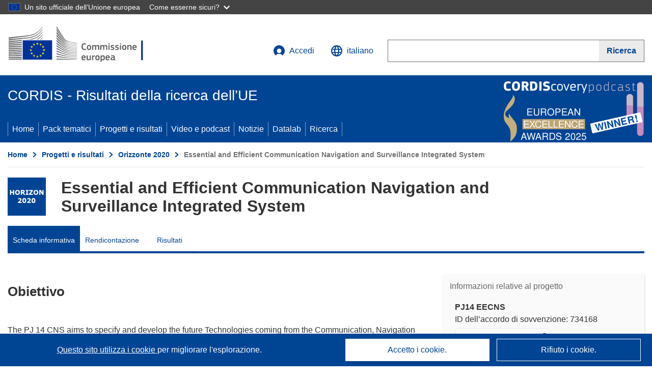

--- FILE ---
content_type: application/javascript; charset=UTF-8
request_url: https://cordis.europa.eu/datalab/visualisations/widget/api/getVersion.php?callback=jQuery37108514005601927548_1769902843159&_=1769902843161
body_size: -367
content:
jQuery37108514005601927548_1769902843159("12.3.0")

--- FILE ---
content_type: application/javascript; charset=UTF-8
request_url: https://cordis.europa.eu/datalab/visualisations/widget/api/getJsonpRsc.php?lv=&rsc=embargo&callback=jQuery37108514005601927548_1769902843159&_=1769902843160
body_size: -356
content:
jQuery37108514005601927548_1769902843159({"countries" : []}
)

--- FILE ---
content_type: application/javascript; charset=UTF-8
request_url: https://cordis.europa.eu/datalab/visualisations/widget/api/renderWidget.php?action=run&pid=734168&target=WidgetPlaceHolder&displaymeta=off&fullscreen=on&css=%2Fdatalab%2Fvisualisations%2Fwidget%2Fcss%2FwidgetMapContrib.css&type=project-contrib-map&lv=en&rootUrl=https%3A%2F%2Fcordis.europa.eu%2Fdatalab%2Fvisualisations&apikey=340e55f9-f2df-496a-9e06-99d918abede7&callback=jQuery37108514005601927548_1769902843159&_=1769902843168
body_size: 29716
content:
jQuery37108514005601927548_1769902843159("<script>$(document).ready(function() {initMap(\"WidgetPlaceHolder\",false, true);showProjectContribOnMap('WidgetPlaceHolder','{\"contributors\":[{\"rcn\":\"2119172\",\"name\":\"HONEYWELL INTERNATIONAL INC\",\"type\":\"thirdParty\",\"terminated\":\"false\",\"active\":\"true\",\"order\":\"12\",\"ecContribution\":\"0\",\"netEcContribution\":\"92605.51\",\"totalCost\":\"132293.58\",\"street\":\"300 South Tryon Street\",\"postalCode\":\"28202\",\"postBox\":\"\",\"city\":\"Charlotte\",\"countryCode\":\"US\",\"latlon\":\"39.745947,-75.5465889\",\"url\":\"http:\\\\\\\/\\\\\\\/www.honeywell.com\",\"activityType\":\"Private for-profit entities (excluding Higher or Secondary Education Establishments)\"},{\"rcn\":\"1909274\",\"name\":\"INGENIERIA Y ECONOMIA DEL TRANSPORTE SME MP SA\",\"type\":\"thirdParty\",\"terminated\":\"false\",\"active\":\"true\",\"order\":\"9\",\"ecContribution\":\"0\",\"netEcContribution\":\"39911.66\",\"totalCost\":\"57016.66\",\"street\":\"PASEO DE LA HABANA 138\",\"postalCode\":\"28036\",\"postBox\":\"\",\"city\":\"Madrid\",\"countryCode\":\"ES\",\"latlon\":\"40.4574573,-3.6811942\",\"url\":\"http:\\\\\\\/\\\\\\\/www.ineco.es\",\"activityType\":\"Private for-profit entities (excluding Higher or Secondary Education Establishments)\"},{\"rcn\":\"1907227\",\"name\":\"HITACHI RAIL   GTS DEUTSCHLAND GMBH\",\"type\":\"thirdParty\",\"terminated\":\"false\",\"active\":\"true\",\"order\":\"16\",\"ecContribution\":\"0\",\"netEcContribution\":\"1313491.38\",\"totalCost\":\"1876416.25\",\"street\":\"THALESPLATZ 1\",\"postalCode\":\"71254\",\"postBox\":\"000\",\"city\":\"Ditzingen\",\"countryCode\":\"DE\",\"latlon\":\"48.8162739,9.0612105\",\"url\":\"http:\\\\\\\/\\\\\\\/www.thalesgroup.com\\\\\\\/germany\",\"activityType\":\"Private for-profit entities (excluding Higher or Secondary Education Establishments)\"},{\"rcn\":\"1905640\",\"name\":\"AIRBUS\",\"type\":\"participant\",\"terminated\":\"false\",\"active\":\"true\",\"order\":\"2\",\"ecContribution\":\"1674904.45\",\"netEcContribution\":\"171000.38\",\"totalCost\":\"2392720.63\",\"street\":\"2 ROND POINT EMILE DEWOITINE\",\"postalCode\":\"31700\",\"postBox\":\"000\",\"city\":\"Blagnac\",\"countryCode\":\"FR\",\"latlon\":\"43.625533250000004,1.3828486862211857\",\"url\":\"http:\\\\\\\/\\\\\\\/www.airbus.com\",\"activityType\":\"Private for-profit entities (excluding Higher or Secondary Education Establishments)\"},{\"rcn\":\"1909475\",\"name\":\"INGENIERIA DE SISTEMAS PARA LA DEFENSA DE ESPANA SA-SME MP\",\"type\":\"thirdParty\",\"terminated\":\"false\",\"active\":\"true\",\"order\":\"9\",\"ecContribution\":\"0\",\"netEcContribution\":\"42579.77\",\"totalCost\":\"60828.24\",\"street\":\"CALLE BEATRIZ DE BOBADILLA 3\",\"postalCode\":\"28040\",\"postBox\":\"\",\"city\":\"Madrid\",\"countryCode\":\"ES\",\"latlon\":\"40.4473251,-3.714708899999999\",\"url\":\"http:\\\\\\\/\\\\\\\/www.isdefe.es\",\"activityType\":\"Private for-profit entities (excluding Higher or Secondary Education Establishments)\"},{\"rcn\":\"2470470\",\"name\":\"AUSTRO CONTROL OSTERREICHISCHE GESELLSCHAFT FUR ZIVILLUFTFAHRT MBH\",\"type\":\"participant\",\"terminated\":\"false\",\"active\":\"true\",\"order\":\"25\",\"ecContribution\":\"0\",\"netEcContribution\":\"0\",\"totalCost\":\"0\",\"street\":\"SCHNIRCHGASSE 17\",\"postalCode\":\"1030\",\"postBox\":\"\",\"city\":\"Wien\",\"countryCode\":\"AT\",\"latlon\":\"48.2418481,16.42864314943954\",\"activityType\":\"Private for-profit entities (excluding Higher or Secondary Education Establishments)\"},{\"rcn\":\"2136799\",\"name\":\"SITA INFORMATION NETWORKING COMPUTING BV\",\"type\":\"thirdParty\",\"terminated\":\"false\",\"active\":\"true\",\"order\":\"16\",\"ecContribution\":\"0\",\"netEcContribution\":\"292906.25\",\"totalCost\":\"418437.5\",\"street\":\"HEATHROWSTRAAT 10\",\"postalCode\":\"1043 CH\",\"postBox\":\"\",\"city\":\"AMSTERDAM\",\"countryCode\":\"NL\",\"latlon\":\"52.4158124,4.837331254123802\",\"url\":\"https:\\\\\\\/\\\\\\\/www.sita.aero\",\"activityType\":\"Private for-profit entities (excluding Higher or Secondary Education Establishments)\"},{\"rcn\":\"1979340\",\"name\":\"NAVEGACAO AEREA DE PORTUGAL - NAV PORTUGAL EPE\",\"type\":\"thirdParty\",\"terminated\":\"false\",\"active\":\"true\",\"order\":\"9\",\"ecContribution\":\"0\",\"netEcContribution\":\"35000\",\"totalCost\":\"50000\",\"street\":\"RUA D EDIFICIO 121 AEROPORTO DE\",\"postalCode\":\"1700 008\",\"postBox\":\"\",\"city\":\"Lisboa\",\"countryCode\":\"PT\",\"latlon\":\"38.7077926,-9.136506\",\"url\":\"https:\\\\\\\/\\\\\\\/www.nav.pt\",\"activityType\":\"Private for-profit entities (excluding Higher or Secondary Education Establishments)\"},{\"rcn\":\"2663152\",\"name\":\"POLSKA AGENCJA ZEGLUGI POWIETRZNEJ\",\"type\":\"participant\",\"terminated\":\"false\",\"active\":\"true\",\"order\":\"23\",\"ecContribution\":\"0\",\"netEcContribution\":\"0\",\"totalCost\":\"0\",\"street\":\"UL. WIEZOWA 8\",\"postalCode\":\"02 147\",\"postBox\":\"\",\"city\":\"Warszawa\",\"countryCode\":\"PL\",\"latlon\":\"52.1622981,20.9594101164883\",\"activityType\":\"Research Organisations\"},{\"rcn\":\"1909462\",\"name\":\"SAAB AKTIEBOLAG\",\"type\":\"participant\",\"terminated\":\"false\",\"active\":\"true\",\"order\":\"29\",\"ecContribution\":\"0\",\"netEcContribution\":\"0\",\"totalCost\":\"0\",\"street\":\"..\",\"postalCode\":\"581 88\",\"postBox\":\"PO BOX 703\",\"city\":\"Linkoping\",\"countryCode\":\"SE\",\"latlon\":\"58.4113704,15.6245048\",\"url\":\"https:\\\\\\\/\\\\\\\/www.saabgroup.com\",\"activityType\":\"Private for-profit entities (excluding Higher or Secondary Education Establishments)\"},{\"rcn\":\"2409608\",\"name\":\"HUNGAROCONTROL MAGYAR LEGIFORGALMISZOLGALAT ZARTKORUEN MUKODO RESZVENYTARSASAG\",\"type\":\"participant\",\"terminated\":\"false\",\"active\":\"true\",\"order\":\"27\",\"ecContribution\":\"0\",\"netEcContribution\":\"0\",\"totalCost\":\"0\",\"street\":\"IGLO UTCA 33 35\",\"postalCode\":\"1185\",\"postBox\":\"\",\"city\":\"Budapest\",\"countryCode\":\"HU\",\"latlon\":\"47.4983815,19.0404707\",\"activityType\":\"Private for-profit entities (excluding Higher or Secondary Education Establishments)\"},{\"rcn\":\"2470469\",\"name\":\"RIZENI LETOVEHO PROVOZU CESKE REPUBLIKY STATNI PODNIK\",\"type\":\"participant\",\"terminated\":\"false\",\"active\":\"true\",\"order\":\"24\",\"ecContribution\":\"0\",\"netEcContribution\":\"0\",\"totalCost\":\"0\",\"street\":\"JENEC NAVIGACNI 787\",\"postalCode\":\"252 61\",\"postBox\":\"\",\"city\":\"Jenec\",\"countryCode\":\"CZ\",\"latlon\":\"50.0865057,14.1998086884887\",\"activityType\":\"Private for-profit entities (excluding Higher or Secondary Education Establishments)\"},{\"rcn\":\"1905669\",\"name\":\"STICHTING KONINKLIJK NEDERLANDS LUCHT - EN RUIMTEVAARTCENTRUM\",\"type\":\"participant\",\"terminated\":\"false\",\"active\":\"true\",\"order\":\"18\",\"ecContribution\":\"130000.5\",\"netEcContribution\":\"130000.5\",\"totalCost\":\"185715\",\"street\":\"ANTHONY FOKKERWEG 2\",\"postalCode\":\"1059 CM\",\"postBox\":\"90502\",\"city\":\"AMSTERDAM\",\"countryCode\":\"NL\",\"latlon\":\"52.3451042,4.8438265\",\"url\":\"https:\\\\\\\/\\\\\\\/www.nlr.nl\",\"activityType\":\"Research Organisations\"},{\"rcn\":\"1905793\",\"name\":\"STIFTELSEN SINTEF\",\"type\":\"participant\",\"terminated\":\"true\",\"active\":\"true\",\"order\":\"22\",\"ecContribution\":\"171675\",\"netEcContribution\":\"171675\",\"totalCost\":\"245250\",\"street\":\"STRINDVEIEN 4\",\"postalCode\":\"7034\",\"postBox\":\"000\",\"city\":\"Trondheim\",\"countryCode\":\"NO\",\"latlon\":\"63.4328766,10.3942213\",\"url\":\"http:\\\\\\\/\\\\\\\/www.sintef.no\",\"activityType\":\"Research Organisations\"},{\"rcn\":\"1905685\",\"name\":\"AIRBUS OPERATIONS SAS\",\"type\":\"thirdParty\",\"terminated\":\"false\",\"active\":\"true\",\"order\":\"2\",\"ecContribution\":\"0\",\"netEcContribution\":\"1254000.13\",\"totalCost\":\"1791428.75\",\"street\":\"ROUTE DE BAYONNE  316\",\"postalCode\":\"31060\",\"postBox\":\"\",\"city\":\"Toulouse\",\"countryCode\":\"FR\",\"latlon\":\"43.6111573,1.372534\",\"activityType\":\"Private for-profit entities (excluding Higher or Secondary Education Establishments)\"},{\"rcn\":\"2663144\",\"name\":\"DIRECTION DES SERVICES DE LA NAVIGATION AERIENNE\",\"type\":\"participant\",\"terminated\":\"false\",\"active\":\"true\",\"order\":\"8\",\"ecContribution\":\"268800\",\"netEcContribution\":\"86800\",\"totalCost\":\"384000\",\"street\":\"50 RUE HENRY FARMAN\",\"postalCode\":\"75720\",\"postBox\":\"\",\"city\":\"Paris\",\"countryCode\":\"FR\",\"latlon\":\"48.83426,2.27152599101449\",\"activityType\":\"Public bodies (excluding Research Organisations and Secondary or Higher Education Establishments)\"},{\"rcn\":\"1975668\",\"name\":\"R-SYS SRO\",\"type\":\"thirdParty\",\"terminated\":\"false\",\"active\":\"true\",\"order\":\"4\",\"ecContribution\":\"0\",\"netEcContribution\":\"198399.25\",\"totalCost\":\"283427.5\",\"street\":\"DUBRAVSKA CESTA 3\",\"postalCode\":\"845 46\",\"postBox\":\"\",\"city\":\"BRATISLAVA\",\"countryCode\":\"SK\",\"latlon\":\"48.1687604,17.073854386632924\",\"activityType\":\"Private for-profit entities (excluding Higher or Secondary Education Establishments)\"},{\"rcn\":\"1907221\",\"name\":\"TELESPAZIO SPA\",\"type\":\"thirdParty\",\"terminated\":\"false\",\"active\":\"true\",\"order\":\"1\",\"ecContribution\":\"0\",\"netEcContribution\":\"387659.34\",\"totalCost\":\"553799.05\",\"street\":\"VIA TIBURTINA 965\",\"postalCode\":\"00156\",\"postBox\":\"\",\"city\":\"ROMA\",\"countryCode\":\"IT\",\"latlon\":\"41.9273357,12.5746161\",\"url\":\"http:\\\\\\\/\\\\\\\/www.telespazio.it\",\"activityType\":\"Private for-profit entities (excluding Higher or Secondary Education Establishments)\"},{\"rcn\":\"1905873\",\"name\":\"HONEYWELL INTERNATIONAL SRO\",\"type\":\"thirdParty\",\"terminated\":\"false\",\"active\":\"true\",\"order\":\"12\",\"ecContribution\":\"0\",\"netEcContribution\":\"1494076.74\",\"totalCost\":\"2134395.34\",\"street\":\"V PARKU 2325\\\\\\\/16 CHODOV\",\"postalCode\":\"148 00\",\"postBox\":\"\",\"city\":\"PRAHA\",\"countryCode\":\"CZ\",\"latlon\":\"50.0273516,14.4959696\",\"activityType\":\"Private for-profit entities (excluding Higher or Secondary Education Establishments)\"},{\"rcn\":\"1905995\",\"name\":\"THALES SIX GTS FRANCE SAS\",\"type\":\"thirdParty\",\"terminated\":\"false\",\"active\":\"true\",\"order\":\"17\",\"ecContribution\":\"0\",\"netEcContribution\":\"400000.01\",\"totalCost\":\"571428.58\",\"street\":\"AVENUE DES LOUVRESSES 4\",\"postalCode\":\"92230\",\"postBox\":\"000\",\"city\":\"GENNEVILLIERS\",\"countryCode\":\"FR\",\"latlon\":\"48.9409357,2.3063114\",\"url\":\"http:\\\\\\\/\\\\\\\/www.thalesgroup.com\",\"activityType\":\"Private for-profit entities (excluding Higher or Secondary Education Establishments)\"},{\"rcn\":\"1909304\",\"name\":\"THALES ITALIA SPA\",\"type\":\"thirdParty\",\"terminated\":\"false\",\"active\":\"true\",\"order\":\"16\",\"ecContribution\":\"0\",\"netEcContribution\":\"179968.1\",\"totalCost\":\"257097.28\",\"street\":\"VIA PROVINCIALE LUCCHESE  33\",\"postalCode\":\"50019\",\"postBox\":\"\",\"city\":\"Sesto Fiorentino\",\"countryCode\":\"IT\",\"latlon\":\"43.831721,11.1992239\",\"url\":\"http:\\\\\\\/\\\\\\\/www.thalesgroup.com\",\"activityType\":\"Private for-profit entities (excluding Higher or Secondary Education Establishments)\"},{\"rcn\":\"2662753\",\"name\":\"HONEYWELL AEROSPACE\",\"type\":\"participant\",\"terminated\":\"false\",\"active\":\"true\",\"order\":\"12\",\"ecContribution\":\"1818287.14\",\"netEcContribution\":\"74194.6\",\"totalCost\":\"2597553.04\",\"street\":\"4 AVENUE SAINT GRANIER\",\"postalCode\":\"31300\",\"postBox\":\"\",\"city\":\"TOULOUSE\",\"countryCode\":\"FR\",\"latlon\":\"43.5970103,1.3641772\",\"activityType\":\"Private for-profit entities (excluding Higher or Secondary Education Establishments)\"},{\"rcn\":\"2136875\",\"name\":\"ENAIRE\",\"type\":\"participant\",\"terminated\":\"false\",\"active\":\"true\",\"order\":\"9\",\"ecContribution\":\"476017.5\",\"netEcContribution\":\"334463.57\",\"totalCost\":\"680025\",\"street\":\"AVENIDA DE ARAGON S\\\\\\\/N BLOQUE 330, PORTAL 2 PARQUE EMPRESARIAL LAS MERCEDES\",\"postalCode\":\"28022\",\"postBox\":\"\",\"city\":\"MADRID\",\"countryCode\":\"ES\",\"latlon\":\"40.4167047,-3.7035825\",\"url\":\"http:\\\\\\\/\\\\\\\/www.aena.es\",\"activityType\":\"Public bodies (excluding Research Organisations and Secondary or Higher Education Establishments)\"},{\"rcn\":\"2427283\",\"name\":\"THALES UK LIMITED\",\"type\":\"thirdParty\",\"terminated\":\"false\",\"active\":\"true\",\"order\":\"16\",\"ecContribution\":\"0\",\"netEcContribution\":\"0\",\"totalCost\":\"0\",\"street\":\"350 LONGWATER AVENUE, GREEN PARK\",\"postalCode\":\"RG2 6GF\",\"postBox\":\"\",\"city\":\"Reading\",\"countryCode\":\"UK\",\"latlon\":\"51.3724657,-0.4776709\",\"url\":\"http:\\\\\\\/\\\\\\\/www.thalesgroup.com\",\"activityType\":\"Private for-profit entities (excluding Higher or Secondary Education Establishments)\"},{\"rcn\":\"2663151\",\"name\":\"AKCINE BENDROVE ORO NAVIGACIJA\",\"type\":\"participant\",\"terminated\":\"false\",\"active\":\"true\",\"order\":\"19\",\"ecContribution\":\"181669.25\",\"netEcContribution\":\"181669.25\",\"totalCost\":\"259527.5\",\"street\":\"BALIO KARVELIO G. 25\",\"postalCode\":\"LT-02184\",\"postBox\":\"\",\"city\":\"VILNIUS\",\"countryCode\":\"LT\",\"latlon\":\"54.652591099999995,25.266629743151796\",\"activityType\":\"Private for-profit entities (excluding Higher or Secondary Education Establishments)\"},{\"rcn\":\"1911997\",\"name\":\"VALSTYBINIS MOKSLINIU TYRIMU INSTITUTAS FIZINIU IR TECHNOLOGIJOS MOKSLU CENTRAS\",\"type\":\"thirdParty\",\"terminated\":\"true\",\"active\":\"true\",\"order\":\"19\",\"ecContribution\":\"0\",\"netEcContribution\":\"0\",\"totalCost\":\"0\",\"street\":\"Savanoriu  231\",\"postalCode\":\"02300\",\"postBox\":\"\",\"city\":\"Vilnius\",\"countryCode\":\"LT\",\"latlon\":\"54.6437041,25.1827687502003\",\"url\":\"http:\\\\\\\/\\\\\\\/www.ftmc.lt\",\"activityType\":\"Research Organisations\"},{\"rcn\":\"1971367\",\"name\":\"EMS SATCOM UK LTD\",\"type\":\"thirdParty\",\"terminated\":\"false\",\"active\":\"true\",\"order\":\"12\",\"ecContribution\":\"0\",\"netEcContribution\":\"157410.29\",\"totalCost\":\"224871.84\",\"street\":\"GREEN LANE\",\"postalCode\":\"GL208HD\",\"postBox\":\"\",\"city\":\"Tewksbury\",\"countryCode\":\"UK\",\"latlon\":\"50.9930667,0.1538488\",\"activityType\":\"Private for-profit entities (excluding Higher or Secondary Education Establishments)\"},{\"rcn\":\"1907218\",\"name\":\"THALES ALENIA SPACE ITALIA SPA\",\"type\":\"thirdParty\",\"terminated\":\"false\",\"active\":\"true\",\"order\":\"16\",\"ecContribution\":\"0\",\"netEcContribution\":\"435406.9\",\"totalCost\":\"622009.85\",\"street\":\"VIA SACCOMURO 24\",\"postalCode\":\"00131\",\"postBox\":\"\",\"city\":\"ROMA\",\"countryCode\":\"IT\",\"latlon\":\"41.9359863,12.6088338\",\"url\":\"http:\\\\\\\/\\\\\\\/www.thalesaleniaspace.com\",\"activityType\":\"Private for-profit entities (excluding Higher or Secondary Education Establishments)\"},{\"rcn\":\"1930417\",\"name\":\"EUROCONTROL - EUROPEAN ORGANISATION FOR THE SAFETY OF AIR NAVIGATION\",\"type\":\"participant\",\"terminated\":\"false\",\"active\":\"true\",\"order\":\"10\",\"ecContribution\":\"0\",\"netEcContribution\":\"0\",\"totalCost\":\"11892330\",\"street\":\"Rue de la Fus\u00e9e 96\",\"postalCode\":\"1130\",\"postBox\":\"\",\"city\":\"Bruxelles \\\\\\\/ Brussel\",\"countryCode\":\"BE\",\"latlon\":\"50.8785582,4.430825\",\"url\":\"http:\\\\\\\/\\\\\\\/www.eurocontrol.int\",\"activityType\":\"Research Organisations\"},{\"rcn\":\"2663146\",\"name\":\"EVIDEN BELGIUM\",\"type\":\"participant\",\"terminated\":\"false\",\"active\":\"true\",\"order\":\"28\",\"ecContribution\":\"0\",\"netEcContribution\":\"0\",\"totalCost\":\"0\",\"street\":\"DA VINCILAAN 5\",\"postalCode\":\"1930\",\"postBox\":\"\",\"city\":\"Zaventem\",\"countryCode\":\"BE\",\"latlon\":\"50.8927232,4.4619179\",\"activityType\":\"Private for-profit entities (excluding Higher or Secondary Education Establishments)\"},{\"rcn\":\"2662759\",\"name\":\"HRVATSKA KONTROLA ZRACNE PLOVIDBE DOO\",\"type\":\"participant\",\"terminated\":\"false\",\"active\":\"true\",\"order\":\"21\",\"ecContribution\":\"105\",\"netEcContribution\":\"105\",\"totalCost\":\"150\",\"street\":\"RUDOLFA FIZIRA 2\",\"postalCode\":\"10410\",\"postBox\":\"\",\"city\":\"Velika Gorica\",\"countryCode\":\"HR\",\"latlon\":\"45.73205055,16.06314259037557\",\"activityType\":\"Private for-profit entities (excluding Higher or Secondary Education Establishments)\"},{\"rcn\":\"1944981\",\"name\":\"SINTEF AS\",\"type\":\"participant\",\"terminated\":\"false\",\"active\":\"true\",\"order\":\"30\",\"ecContribution\":\"308262.5\",\"netEcContribution\":\"308262.5\",\"totalCost\":\"440375\",\"street\":\"STRINDVEGEN 4\",\"postalCode\":\"7034\",\"postBox\":\"000\",\"city\":\"Trondheim\",\"countryCode\":\"NO\",\"latlon\":\"63.4134536,10.4089353\",\"url\":\"http:\\\\\\\/\\\\\\\/www.sintef.no\",\"activityType\":\"Research Organisations\"},{\"rcn\":\"1971368\",\"name\":\"INMARSAT NAVIGATION VENTURES LIMITED\",\"type\":\"thirdParty\",\"terminated\":\"false\",\"active\":\"true\",\"order\":\"16\",\"ecContribution\":\"0\",\"netEcContribution\":\"49503.13\",\"totalCost\":\"70718.75\",\"street\":\"99 CITY ROAD\",\"postalCode\":\"EC1Y 1AX\",\"postBox\":\"\",\"city\":\"London\",\"countryCode\":\"UK\",\"latlon\":\"51.525677349999995,-0.08627917535312535\",\"activityType\":\"Private for-profit entities (excluding Higher or Secondary Education Establishments)\"},{\"rcn\":\"2156712\",\"name\":\"TELESPAZIO GERMANY GMBH\",\"type\":\"thirdParty\",\"terminated\":\"false\",\"active\":\"true\",\"order\":\"1\",\"ecContribution\":\"0\",\"netEcContribution\":\"170950\",\"totalCost\":\"244214.29\",\"street\":\"EUROPAPLATZ 5\",\"postalCode\":\"64293\",\"postBox\":\"\",\"city\":\"Darmstadt\",\"countryCode\":\"DE\",\"latlon\":\"49.8718706,8.6266766\",\"url\":\"http:\\\\\\\/\\\\\\\/www.telespazio-vega.de\",\"activityType\":\"Private for-profit entities (excluding Higher or Secondary Education Establishments)\"},{\"rcn\":\"1967276\",\"name\":\"INDRA NAVIA AS\",\"type\":\"thirdParty\",\"terminated\":\"false\",\"active\":\"true\",\"order\":\"13\",\"ecContribution\":\"0\",\"netEcContribution\":\"2140036.65\",\"totalCost\":\"3057195.21\",\"street\":\"HAGALOKKVEIEN 26\",\"postalCode\":\"1383\",\"postBox\":\"\",\"city\":\"Asker\",\"countryCode\":\"NO\",\"latlon\":\"59.8285662,10.4302912\",\"activityType\":\"Private for-profit entities (excluding Higher or Secondary Education Establishments)\"},{\"rcn\":\"1905579\",\"name\":\"DEUTSCHES ZENTRUM FUR LUFT - UND RAUMFAHRT EV\",\"type\":\"participant\",\"terminated\":\"false\",\"active\":\"true\",\"order\":\"3\",\"ecContribution\":\"697249.88\",\"netEcContribution\":\"697249.88\",\"totalCost\":\"996071.25\",\"street\":\"LINDER HOHE\",\"postalCode\":\"51147\",\"postBox\":\"\",\"city\":\"KOLN\",\"countryCode\":\"DE\",\"latlon\":\"50.848867,7.111538417241022\",\"url\":\"https:\\\\\\\/\\\\\\\/www.dlr.de\",\"activityType\":\"Research Organisations\"},{\"rcn\":\"1910468\",\"name\":\"THALES AVS FRANCE SAS\",\"type\":\"participant\",\"terminated\":\"false\",\"active\":\"true\",\"order\":\"17\",\"ecContribution\":\"2059000.14\",\"netEcContribution\":\"1659000.13\",\"totalCost\":\"2941428.76\",\"street\":\"75-77 AVENUE MARCEL DASSAULT\",\"postalCode\":\"33700\",\"postBox\":\"\",\"city\":\"Merignac\",\"countryCode\":\"FR\",\"latlon\":\"44.8466899,-0.6773243\",\"url\":\"https:\\\\\\\/\\\\\\\/www.thalesgroup.com\",\"activityType\":\"Private for-profit entities (excluding Higher or Secondary Education Establishments)\"},{\"rcn\":\"1909392\",\"name\":\"FREQUENTIS AG\",\"type\":\"participant\",\"terminated\":\"false\",\"active\":\"true\",\"order\":\"11\",\"ecContribution\":\"1368500\",\"netEcContribution\":\"1253100\",\"totalCost\":\"1955000\",\"street\":\"Innovationsstrasse  1\",\"postalCode\":\"1100\",\"postBox\":\"\",\"city\":\"Wien\",\"countryCode\":\"AT\",\"latlon\":\"48.1645636,16.3342355\",\"activityType\":\"Private for-profit entities (excluding Higher or Secondary Education Establishments)\"},{\"rcn\":\"1907224\",\"name\":\"INDRA SISTEMAS SA\",\"type\":\"participant\",\"terminated\":\"false\",\"active\":\"true\",\"order\":\"13\",\"ecContribution\":\"3896749.99\",\"netEcContribution\":\"1756713.34\",\"totalCost\":\"5566785.7\",\"street\":\"AVENIDA DE BRUSELAS 35\",\"postalCode\":\"28108\",\"postBox\":\"\",\"city\":\"ALCOBENDAS MADRID\",\"countryCode\":\"ES\",\"latlon\":\"40.5291584,-3.64125917922691\",\"url\":\"http:\\\\\\\/\\\\\\\/www.indracompany.com\",\"activityType\":\"Private for-profit entities (excluding Higher or Secondary Education Establishments)\"},{\"rcn\":\"1917171\",\"name\":\"THALES LAS FRANCE SAS\",\"type\":\"participant\",\"terminated\":\"false\",\"active\":\"true\",\"order\":\"16\",\"ecContribution\":\"3669875\",\"netEcContribution\":\"1016938.24\",\"totalCost\":\"5242678.54\",\"street\":\"AVENUE GAY LUSSAC 2\",\"postalCode\":\"78990\",\"postBox\":\"20351\",\"city\":\"ELANCOURT\",\"countryCode\":\"FR\",\"latlon\":\"48.7906419,1.9741698\",\"url\":\"https:\\\\\\\/\\\\\\\/www.thalesgroup.com\",\"activityType\":\"Private for-profit entities (excluding Higher or Secondary Education Establishments)\"},{\"rcn\":\"2118274\",\"name\":\"NATS (EN ROUTE) PUBLIC LIMITED COMPANY\",\"type\":\"participant\",\"terminated\":\"false\",\"active\":\"true\",\"order\":\"15\",\"ecContribution\":\"150500\",\"netEcContribution\":\"150500\",\"totalCost\":\"215000\",\"street\":\"4000 PARKWAY WHITELEY\",\"postalCode\":\"PO15 7FL\",\"postBox\":\"\",\"city\":\"Fareham\",\"countryCode\":\"UK\",\"latlon\":\"50.85727295,-1.2132977197448\",\"url\":\"https:\\\\\\\/\\\\\\\/www.nats.co.uk\",\"activityType\":\"Private for-profit entities (excluding Higher or Secondary Education Establishments)\"},{\"rcn\":\"1909402\",\"name\":\"AIRBUS DEFENCE AND SPACE SAS\",\"type\":\"thirdParty\",\"terminated\":\"false\",\"active\":\"true\",\"order\":\"2\",\"ecContribution\":\"0\",\"netEcContribution\":\"249903.94\",\"totalCost\":\"357005.63\",\"street\":\"31 RUE DES COSMONAUTES ZI DU PALAYS\",\"postalCode\":\"31402\",\"postBox\":\"000\",\"city\":\"TOULOUSE CEDEX\",\"countryCode\":\"FR\",\"latlon\":\"48.9964853,1.9285306\",\"url\":\"http:\\\\\\\/\\\\\\\/www.astrium.eads.net\",\"activityType\":\"Private for-profit entities (excluding Higher or Secondary Education Establishments)\"},{\"rcn\":\"1905637\",\"name\":\"ZILINSKA UNIVERZITA V ZILINE\",\"type\":\"thirdParty\",\"terminated\":\"false\",\"active\":\"true\",\"order\":\"4\",\"ecContribution\":\"0\",\"netEcContribution\":\"154611.84\",\"totalCost\":\"220874.06\",\"street\":\"UNIVERZITNA 8215\\\\\\\/1\",\"postalCode\":\"010 26\",\"postBox\":\"000\",\"city\":\"ZILINA\",\"countryCode\":\"SK\",\"latlon\":\"49.203404967271574,18.75529955059144\",\"url\":\"http:\\\\\\\/\\\\\\\/www.uniza.sk\",\"activityType\":\"Higher or Secondary Education Establishments\"},{\"rcn\":\"1905845\",\"name\":\"DASSAULT AVIATION\",\"type\":\"participant\",\"terminated\":\"false\",\"active\":\"true\",\"order\":\"6\",\"ecContribution\":\"151375\",\"netEcContribution\":\"151375\",\"totalCost\":\"216250\",\"street\":\"78 QUAI MARCEL DASSAULT\",\"postalCode\":\"92210\",\"postBox\":\"\",\"city\":\"SAINT-CLOUD\",\"countryCode\":\"FR\",\"latlon\":\"48.8566101,2.3514992\",\"url\":\"https:\\\\\\\/\\\\\\\/www.dassault-aviation.com\",\"activityType\":\"Private for-profit entities (excluding Higher or Secondary Education Establishments)\"},{\"rcn\":\"2663150\",\"name\":\"LETOVE PREVADZKOVE SLUZBY SLOVENSKEJ REPUBLIKY, STATNY PODNIK\",\"type\":\"participant\",\"terminated\":\"false\",\"active\":\"true\",\"order\":\"4\",\"ecContribution\":\"393361.6\",\"netEcContribution\":\"40350.51\",\"totalCost\":\"561945.14\",\"street\":\"IVANSKA CESTA 93\",\"postalCode\":\"823 07\",\"postBox\":\"\",\"city\":\"Bratislava\",\"countryCode\":\"SK\",\"latlon\":\"48.16898425,17.1889264862617\",\"activityType\":\"Private for-profit entities (excluding Higher or Secondary Education Establishments)\"},{\"rcn\":\"1971365\",\"name\":\"PDTS GMBH\",\"type\":\"thirdParty\",\"terminated\":\"false\",\"active\":\"true\",\"order\":\"11\",\"ecContribution\":\"0\",\"netEcContribution\":\"115400\",\"totalCost\":\"164857.14\",\"street\":\"MOERINGGASSE 20\",\"postalCode\":\"1150\",\"postBox\":\"\",\"city\":\"Wien\",\"countryCode\":\"AT\",\"latlon\":\"48.203627,16.3340179\",\"activityType\":\"Private for-profit entities (excluding Higher or Secondary Education Establishments)\"},{\"rcn\":\"2121734\",\"name\":\"ROHDE \\u0026 SCHWARZ GMBH \\u0026 CO. KOMMANDITGESELLSCHAFT\",\"type\":\"thirdParty\",\"terminated\":\"false\",\"active\":\"true\",\"order\":\"3\",\"ecContribution\":\"0\",\"netEcContribution\":\"0\",\"totalCost\":\"0\",\"street\":\"MUHLDORFSTRASSE 15\",\"postalCode\":\"81671\",\"postBox\":\"801469\",\"city\":\"MUNCHEN\",\"countryCode\":\"DE\",\"latlon\":\"48.1275282,11.6121939\",\"activityType\":\"Private for-profit entities (excluding Higher or Secondary Education Establishments)\"},{\"rcn\":\"2662760\",\"name\":\"UDARAS EITLIOCHTA NA HEIREANN THE IRISH AVIATION AUTHORITY\",\"type\":\"participant\",\"terminated\":\"false\",\"active\":\"true\",\"order\":\"20\",\"ecContribution\":\"0\",\"netEcContribution\":\"0\",\"totalCost\":\"0\",\"street\":\"D\\u0027OLIER STREET 11-12 THE TIMES BUILDING\",\"postalCode\":\"D02 T449\",\"postBox\":\"\",\"city\":\"Dublin\",\"countryCode\":\"IE\",\"latlon\":\"53.3497645,-6.2602731\",\"activityType\":\"Private for-profit entities (excluding Higher or Secondary Education Establishments)\"},{\"rcn\":\"2056057\",\"name\":\"LEONARDO - SOCIETA PER  AZIONI\",\"type\":\"coordinator\",\"terminated\":\"false\",\"active\":\"true\",\"order\":\"1\",\"ecContribution\":\"3266683.3\",\"netEcContribution\":\"2708073.96\",\"totalCost\":\"4666690.43\",\"street\":\"PIAZZA MONTE GRAPPA 4\",\"postalCode\":\"00195\",\"postBox\":\"000\",\"city\":\"Roma\",\"countryCode\":\"IT\",\"latlon\":\"41.9184007,12.4692104\",\"url\":\"https:\\\\\\\/\\\\\\\/www.finmeccanica.com\",\"activityType\":\"Private for-profit entities (excluding Higher or Secondary Education Establishments)\"},{\"rcn\":\"1911118\",\"name\":\"ECOLE NATIONALE DE L AVIATION CIVILE\",\"type\":\"thirdParty\",\"terminated\":\"false\",\"active\":\"true\",\"order\":\"8\",\"ecContribution\":\"0\",\"netEcContribution\":\"182000\",\"totalCost\":\"260000\",\"street\":\"AVENUE EDOUARD BELIN 7\",\"postalCode\":\"31400\",\"postBox\":\"BP 54005\",\"city\":\"Toulouse\",\"countryCode\":\"FR\",\"latlon\":\"43.5659775,1.4826354\",\"url\":\"http:\\\\\\\/\\\\\\\/www.enac.fr\",\"activityType\":\"Higher or Secondary Education Establishments\"}]}');showProjectContribOnMap('WidgetPlaceHolder','{\"contributors\":[{\"rcn\":\"2662762\",\"name\":\"NAVIAIR\",\"type\":\"participant\",\"terminated\":\"false\",\"active\":\"true\",\"order\":\"5\",\"ecContribution\":\"113312.5\",\"netEcContribution\":\"113312.5\",\"totalCost\":\"161875\",\"street\":\"NAVIAIR ALLE 1\",\"postalCode\":\"2770\",\"postBox\":\"\",\"city\":\"Kastrup\",\"countryCode\":\"DK\",\"latlon\":\"55.617775,12.634267\",\"activityType\":\"Private for-profit entities (excluding Higher or Secondary Education Establishments)\"},{\"rcn\":\"1909968\",\"name\":\"THALES\",\"type\":\"thirdParty\",\"terminated\":\"false\",\"active\":\"true\",\"order\":\"16\",\"ecContribution\":\"0\",\"netEcContribution\":\"163625\",\"totalCost\":\"233750\",\"street\":\"4 RUE DE LA VERRERIE\",\"postalCode\":\"92190\",\"postBox\":\"000\",\"city\":\"MEUDON\",\"countryCode\":\"FR\",\"latlon\":\"48.8953328,2.2561602\",\"url\":\"https:\\\\\\\/\\\\\\\/www.thalesgroup.com\",\"activityType\":\"Private for-profit entities (excluding Higher or Secondary Education Establishments)\"},{\"rcn\":\"2662761\",\"name\":\"LUFTFARTSVERKET\",\"type\":\"participant\",\"terminated\":\"false\",\"active\":\"true\",\"order\":\"26\",\"ecContribution\":\"0\",\"netEcContribution\":\"0\",\"totalCost\":\"0\",\"street\":\"HOSPITALSGATAN 30\",\"postalCode\":\"602 27\",\"postBox\":\"\",\"city\":\"Norrkoping\",\"countryCode\":\"SE\",\"latlon\":\"58.5905937,16.1858926\",\"activityType\":\"Public bodies (excluding Research Organisations and Secondary or Higher Education Establishments)\"},{\"rcn\":\"1905876\",\"name\":\"DFS DEUTSCHE FLUGSICHERUNG GMBH\",\"type\":\"participant\",\"terminated\":\"false\",\"active\":\"true\",\"order\":\"7\",\"ecContribution\":\"833000\",\"netEcContribution\":\"833000\",\"totalCost\":\"1190000\",\"street\":\"AM DFS CAMPUS 10\",\"postalCode\":\"63225\",\"postBox\":\"\",\"city\":\"Langen\",\"countryCode\":\"DE\",\"latlon\":\"50.0062177,8.65276482333816\",\"url\":\"https:\\\\\\\/\\\\\\\/www.dfs.de\",\"activityType\":\"Private for-profit entities (excluding Higher or Secondary Education Establishments)\"},{\"rcn\":\"2136801\",\"name\":\"AIRTEL ATN LIMITED\",\"type\":\"participant\",\"terminated\":\"false\",\"active\":\"true\",\"order\":\"14\",\"ecContribution\":\"438673.38\",\"netEcContribution\":\"438673.38\",\"totalCost\":\"626676.25\",\"street\":\"2 HARBOUR SQUARE CROFTON ROAD\",\"postalCode\":\"A96 D6R0\",\"postBox\":\"\",\"city\":\"DUN LOAGHAIRE DUBLIN\",\"countryCode\":\"IE\",\"latlon\":\"52.865196,-7.9794598\",\"url\":\"https:\\\\\\\/\\\\\\\/www.airtel-atn.com\",\"activityType\":\"Private for-profit entities (excluding Higher or Secondary Education Establishments)\"},{\"rcn\":\"3099874\",\"name\":\"AENA S.M.E. SA\",\"type\":\"thirdParty\",\"terminated\":\"false\",\"active\":\"true\",\"order\":\"9\",\"ecContribution\":\"0\",\"netEcContribution\":\"24062.5\",\"totalCost\":\"34375\",\"street\":\"CALLE PEONIAS 12\",\"postalCode\":\"28042\",\"postBox\":\"\",\"city\":\"Madrid\",\"countryCode\":\"ES\",\"latlon\":\"40.450636849999995,-3.652902707927958\",\"activityType\":\"Private for-profit entities (excluding Higher or Secondary Education Establishments)\"}]}');});<\/script>")